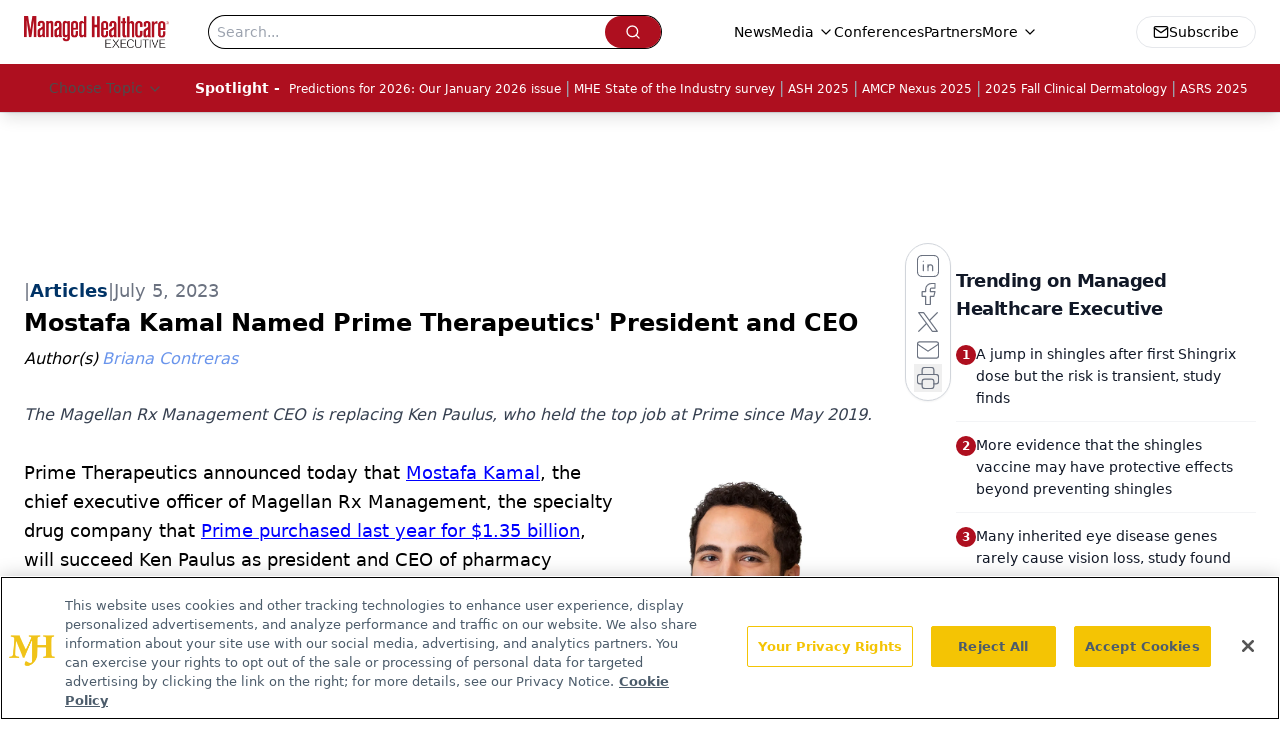

--- FILE ---
content_type: text/html; charset=utf-8
request_url: https://www.google.com/recaptcha/api2/aframe
body_size: 183
content:
<!DOCTYPE HTML><html><head><meta http-equiv="content-type" content="text/html; charset=UTF-8"></head><body><script nonce="wzm5Dl68cDvGozMPBXt_Nw">/** Anti-fraud and anti-abuse applications only. See google.com/recaptcha */ try{var clients={'sodar':'https://pagead2.googlesyndication.com/pagead/sodar?'};window.addEventListener("message",function(a){try{if(a.source===window.parent){var b=JSON.parse(a.data);var c=clients[b['id']];if(c){var d=document.createElement('img');d.src=c+b['params']+'&rc='+(localStorage.getItem("rc::a")?sessionStorage.getItem("rc::b"):"");window.document.body.appendChild(d);sessionStorage.setItem("rc::e",parseInt(sessionStorage.getItem("rc::e")||0)+1);localStorage.setItem("rc::h",'1768771478758');}}}catch(b){}});window.parent.postMessage("_grecaptcha_ready", "*");}catch(b){}</script></body></html>

--- FILE ---
content_type: application/javascript
request_url: https://api.lightboxcdn.com/z9gd/43394/www.managedhealthcareexecutive.com/jsonp/z?cb=1768771469031&dre=l&callback=jQuery112405886523036076972_1768771469017&_=1768771469018
body_size: 1016
content:
jQuery112405886523036076972_1768771469017({"dre":"l","response":"[base64].[base64].bTIFaAAlA7nna9xdI3k-xDJJBJA5g0Vuw2n6TyJFkHguTEeNLViG1z2nF1cEDY4KAMZ18hMTBWGoOBWHZABfLCgA","success":true});